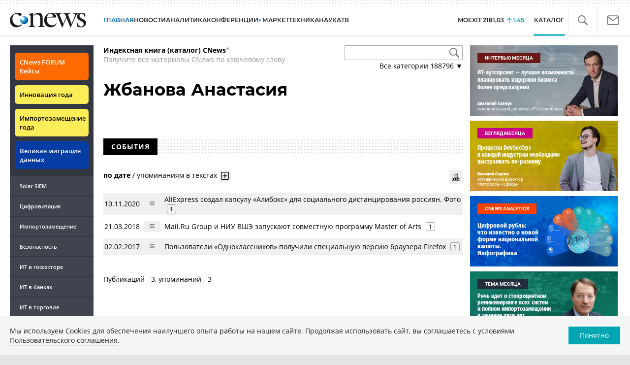

--- FILE ---
content_type: text/html; charset=UTF-8
request_url: https://www.cnews.ru/show.php?section=31&type=book_page&id=38565&name=%D0%96%D0%B1%D0%B0%D0%BD%D0%BE%D0%B2%D0%B0+%D0%90%D0%BD%D0%B0%D1%81%D1%82%D0%B0%D1%81%D0%B8%D1%8F&date=0&auth=0&href=https%3A%2F%2Fwww.cnews.ru%2Fbook%2F%25D0%2596%25D0%25B1%25D0%25B0%25D0%25BD%25D0%25BE%25D0%25B2%25D0%25B0_%25D0%2590%25D0%25BD%25D0%25B0%25D1%2581%25D1%2582%25D0%25B0%25D1%2581%25D0%25B8%25D1%258F
body_size: -124
content:
1768727428 38565